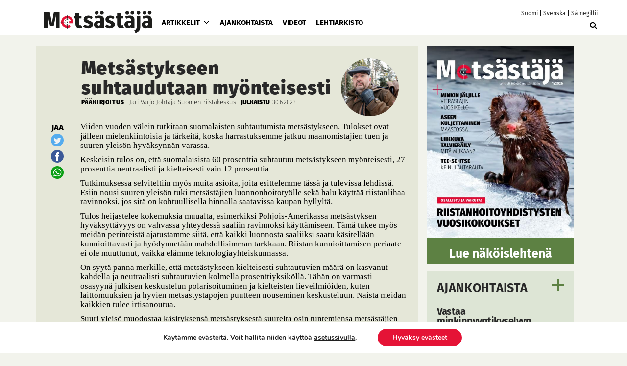

--- FILE ---
content_type: text/css
request_url: https://metsastajalehti.fi/wp-content/themes/pt-metsastajalehti-theme/assets/pace-theme-minimal.css?ver=6.8.3
body_size: -159
content:
/* This is a compiled file, you should be editing the file in the templates directory */
.pace {
  -webkit-pointer-events: none;
  pointer-events: none;

  -webkit-user-select: none;
  -moz-user-select: none;
  user-select: none;
}

.pace-inactive {
  display: none;
}

.pace .pace-progress {
  background: #ffffff;
  position: fixed;
  z-index: 2000;
  top: 0;
  right: 100%;
  width: 100%;
  height: 2px;
}


--- FILE ---
content_type: image/svg+xml
request_url: https://metsastajalehti.fi/wp-content/themes/pt-metsastajalehti-theme/images/metsastaja_logo_web.svg
body_size: 1643
content:
<svg xmlns="http://www.w3.org/2000/svg" xmlns:xlink="http://www.w3.org/1999/xlink" width="255.004" height="52.776" viewBox="0 0 255.004 52.776"><defs><style>.a{clip-path:url(#a);}.b{fill:#1d1d1b;}.c{fill:#e51336;}</style><clipPath id="a"><rect width="255.004" height="52.776"/></clipPath></defs><g transform="translate(-4.04 -4.3)"><g class="a" transform="translate(4.04 4.3)"><path class="b" d="M40.635,6.43H27.057L22.518,31.757,17.578,6.43H4.04V44.694h8.638l.053-15.207c.08-3.057.04-12.683-.12-15.46L18.059,40.3h8.518l5.167-26.275c-.08,1.2-.04,10.921.12,15.3l.053,15.38h8.691V6.43Z" transform="translate(-4.04 -3.586)"/></g><g class="a" transform="translate(4.04 4.3)"><path class="b" d="M102.153,11.536a4.1,4.1,0,0,0,1.255-3.031,3.971,3.971,0,0,0-1.255-3,4.59,4.59,0,0,0-6.222.027A3.971,3.971,0,0,0,94.65,8.506a4.024,4.024,0,0,0,1.282,3.031,4.553,4.553,0,0,0,6.222,0m12.109,0a4.1,4.1,0,0,0,1.255-3.031,3.947,3.947,0,0,0-1.282-3,4.441,4.441,0,0,0-3.151-1.2,4.325,4.325,0,0,0-3.1,1.228,3.971,3.971,0,0,0-1.282,2.977,4.024,4.024,0,0,0,1.282,3.031,4.27,4.27,0,0,0,3.1,1.228,4.381,4.381,0,0,0,3.178-1.228M107.72,37.183A5.056,5.056,0,0,1,106.1,39.2a3.725,3.725,0,0,1-2.19.708,2.651,2.651,0,0,1-2.19-.961,4.455,4.455,0,0,1-.774-2.817,4.109,4.109,0,0,1,1.255-3.311,5.97,5.97,0,0,1,3.925-1.068h1.589v5.434Zm8.585-.921h0V25.221c0-3.418-.935-5.968-2.777-7.65s-4.74-2.51-8.638-2.51a28.456,28.456,0,0,0-5.287.547,26.968,26.968,0,0,0-5.34,1.589L96.252,22.6a22.88,22.88,0,0,1,7.1-1.469,4.571,4.571,0,0,1,3.4,1.015,5.2,5.2,0,0,1,.961,3.578V27.09h-2.39q-6.308,0-9.626,2.51a8.546,8.546,0,0,0-3.324,7.263A9.009,9.009,0,0,0,94.8,43.445a8.641,8.641,0,0,0,6.5,2.483,9.409,9.409,0,0,0,6.422-2.243v2.15h8.571V36.262Z" transform="translate(25.563 -4.3)"/></g><g class="a" transform="translate(4.04 4.3)"><path class="b" d="M73.993,37.368a5.691,5.691,0,0,1-2.3.547c-1.589,0-2.39-1-2.39-3V20.493h5.287V14.645H69.306V8.29l-8.745.08v6.275H56.93v5.848h3.631V35.019A9.963,9.963,0,0,0,62.9,42.068q2.323,2.5,6.929,2.51a14.167,14.167,0,0,0,4.059-.6,12.92,12.92,0,0,0,2.657-1.121c-.721-1.549-2.2-4.673-2.55-5.487" transform="translate(13.683 -2.963)"/></g><g class="a" transform="translate(4.04 4.3)"><path class="b" d="M147.863,37.368a5.691,5.691,0,0,1-2.3.547c-1.589,0-2.39-1-2.39-3V20.493h5.287V14.645h-5.287V8.29l-8.745.08v6.275H130.8v5.848h3.631V35.019a9.963,9.963,0,0,0,2.336,7.049q2.323,2.5,6.929,2.51a14.166,14.166,0,0,0,4.059-.6,12.92,12.92,0,0,0,2.657-1.121c-.708-1.549-2.2-4.673-2.55-5.487" transform="translate(38.437 -2.963)"/></g><g class="a" transform="translate(4.04 4.3)"><path class="b" d="M156.153,11.536a4.1,4.1,0,0,0,1.255-3.031,3.971,3.971,0,0,0-1.255-3,4.59,4.59,0,0,0-6.222.027,3.971,3.971,0,0,0-1.282,2.977,4.024,4.024,0,0,0,1.282,3.031,4.553,4.553,0,0,0,6.222,0m12.109,0a4.1,4.1,0,0,0,1.255-3.031,3.947,3.947,0,0,0-1.282-3,4.441,4.441,0,0,0-3.151-1.2,4.325,4.325,0,0,0-3.1,1.228,3.971,3.971,0,0,0-1.282,2.977,4.024,4.024,0,0,0,1.282,3.031,4.27,4.27,0,0,0,3.1,1.228,4.381,4.381,0,0,0,3.178-1.228M161.72,37.183A5.056,5.056,0,0,1,160.1,39.2a3.725,3.725,0,0,1-2.19.708,2.651,2.651,0,0,1-2.19-.961,4.455,4.455,0,0,1-.774-2.817,4.109,4.109,0,0,1,1.255-3.311,5.97,5.97,0,0,1,3.925-1.068h1.589Zm8.585-.921h0V25.221c0-3.418-.935-5.968-2.777-7.65s-4.74-2.51-8.638-2.51a28.456,28.456,0,0,0-5.287.547,26.969,26.969,0,0,0-5.34,1.589l1.989,5.407a22.88,22.88,0,0,1,7.1-1.469,4.571,4.571,0,0,1,3.4,1.015,5.2,5.2,0,0,1,.961,3.578V27.09h-2.39q-6.308,0-9.626,2.51a8.546,8.546,0,0,0-3.324,7.263,9.009,9.009,0,0,0,2.417,6.582,8.641,8.641,0,0,0,6.5,2.483,9.409,9.409,0,0,0,6.422-2.243v2.15h8.571V36.262Z" transform="translate(43.658 -4.3)"/></g><g class="a" transform="translate(4.04 4.3)"><path class="b" d="M186.906,11.536a4.1,4.1,0,0,0,1.255-3.031,3.971,3.971,0,0,0-1.255-3,4.59,4.59,0,0,0-6.222.027A3.971,3.971,0,0,0,179.4,8.506a4.024,4.024,0,0,0,1.282,3.031,4.27,4.27,0,0,0,3.1,1.228,4.321,4.321,0,0,0,3.124-1.228m12.1,0a4.1,4.1,0,0,0,1.255-3.031,3.947,3.947,0,0,0-1.282-3,4.441,4.441,0,0,0-3.151-1.2,4.325,4.325,0,0,0-3.1,1.228,3.971,3.971,0,0,0-1.282,2.977,4.024,4.024,0,0,0,1.282,3.031,4.27,4.27,0,0,0,3.1,1.228A4.36,4.36,0,0,0,199,11.536m-6.529,25.647a5.056,5.056,0,0,1-1.615,2.016,3.725,3.725,0,0,1-2.19.708,2.651,2.651,0,0,1-2.19-.961,4.455,4.455,0,0,1-.774-2.817,4.109,4.109,0,0,1,1.255-3.311,5.97,5.97,0,0,1,3.925-1.068h1.589Zm8.571-.921h0V25.221c0-3.418-.935-5.968-2.777-7.65s-4.74-2.51-8.638-2.51a28.456,28.456,0,0,0-5.287.547A26.969,26.969,0,0,0,179,17.2l1.989,5.407a22.88,22.88,0,0,1,7.1-1.469,4.571,4.571,0,0,1,3.4,1.015,5.2,5.2,0,0,1,.961,3.578V27.09h-2.39q-6.308,0-9.626,2.51a8.546,8.546,0,0,0-3.324,7.263,9.009,9.009,0,0,0,2.417,6.582,8.641,8.641,0,0,0,6.5,2.483,9.409,9.409,0,0,0,6.422-2.243v2.15h8.571V36.262Z" transform="translate(53.959 -4.3)"/></g><g class="a" transform="translate(4.04 4.3)"><path class="b" d="M85.78,12.36a14.252,14.252,0,0,0-6.021,1.175,9.414,9.414,0,0,0-3.925,3.191,7.935,7.935,0,0,0-1.362,4.539,7.582,7.582,0,0,0,1.909,5.327,13.87,13.87,0,0,0,6.048,3.471,29.838,29.838,0,0,1,3.6,1.415,4.04,4.04,0,0,1,1.589,1.255,3.1,3.1,0,0,1,.427,1.7,2.431,2.431,0,0,1-.988,2.056,4.517,4.517,0,0,1-2.75.734A11.513,11.513,0,0,1,77.262,34.5L73.11,38.982A15.455,15.455,0,0,0,78.2,42.093a17.9,17.9,0,0,0,6.449,1.148,14.506,14.506,0,0,0,8.865-2.563,8.186,8.186,0,0,0,3.471-6.943,7.692,7.692,0,0,0-2.016-5.621,15.015,15.015,0,0,0-6.222-3.445c-1.589-.547-2.777-1.015-3.578-1.389a4.288,4.288,0,0,1-1.615-1.148,2.261,2.261,0,0,1-.427-1.389,2.015,2.015,0,0,1,.854-1.722,4.072,4.072,0,0,1,2.443-.627,12.214,12.214,0,0,1,6.422,2.136l3.178-4.593a14.214,14.214,0,0,0-4.606-2.617,16.014,16.014,0,0,0-5.634-.961" transform="translate(19.105 -1.599)"/></g><g class="a" transform="translate(4.04 4.3)"><path class="b" d="M124.38,12.36a14.252,14.252,0,0,0-6.021,1.175,9.414,9.414,0,0,0-3.925,3.191,7.935,7.935,0,0,0-1.362,4.539,7.582,7.582,0,0,0,1.909,5.327,13.87,13.87,0,0,0,6.048,3.471,29.84,29.84,0,0,1,3.6,1.415,4.039,4.039,0,0,1,1.589,1.255,3.1,3.1,0,0,1,.427,1.7,2.431,2.431,0,0,1-.988,2.056,4.517,4.517,0,0,1-2.75.734,11.513,11.513,0,0,1-7.049-2.724l-4.152,4.486a15.455,15.455,0,0,0,5.087,3.111,17.9,17.9,0,0,0,6.449,1.148,14.506,14.506,0,0,0,8.865-2.563,8.186,8.186,0,0,0,3.471-6.943,7.692,7.692,0,0,0-2.016-5.621,15.015,15.015,0,0,0-6.222-3.445c-1.589-.547-2.777-1.015-3.578-1.389a4.288,4.288,0,0,1-1.615-1.148,2.261,2.261,0,0,1-.427-1.389,2.015,2.015,0,0,1,.854-1.722,4.072,4.072,0,0,1,2.443-.627,12.214,12.214,0,0,1,6.422,2.136l3.178-4.593a14.214,14.214,0,0,0-4.606-2.617,16.014,16.014,0,0,0-5.634-.961" transform="translate(32.04 -1.599)"/></g><g class="a" transform="translate(4.04 4.3)"><path class="b" d="M178.252,13.06h-8.745V39.775a9.649,9.649,0,0,1-.654,3.885,6.42,6.42,0,0,1-1.789,2.4,19.516,19.516,0,0,1-3.124,1.963l2.9,6.115a29.12,29.12,0,0,0,6.1-3.137,12.028,12.028,0,0,0,3.885-4.539,15.518,15.518,0,0,0,1.415-7.023V13.06Z" transform="translate(49.542 -1.365)"/></g><g class="a" transform="translate(4.04 4.3)"><path class="b" d="M175.613,11.536a4.1,4.1,0,0,0,1.255-3.031,3.971,3.971,0,0,0-1.255-3,4.59,4.59,0,0,0-6.222.027,3.971,3.971,0,0,0-1.282,2.977,4.024,4.024,0,0,0,1.282,3.031,4.553,4.553,0,0,0,6.222,0" transform="translate(50.94 -4.3)"/></g><g class="a" transform="translate(4.04 4.3)"><path class="b" d="M45.432,25.633a1.322,1.322,0,1,0-1.322-1.322,1.316,1.316,0,0,0,1.322,1.322" transform="translate(9.387 1.963)"/></g><g class="a" transform="translate(4.04 4.3)"><path class="c" d="M63.4,27.629A14.579,14.579,0,1,0,48.819,42.209a13.5,13.5,0,0,0,7.757-2.243l-2.443-5.1a8.339,8.339,0,0,1-5.327,1.9,9.006,9.006,0,0,1-9-9.132,8.95,8.95,0,0,1,8.865-9.145c4.633-.04,7.6,2.83,8.892,6.756L53.2,25.173V30.34h9.88a12.047,12.047,0,0,0,.32-2.71" transform="translate(6.08 -1.368)"/></g><g class="a" transform="translate(4.04 4.3)"><g transform="translate(38.397 9.773)"><path class="b" d="M49.636,33.729V32.541h-.814v1.188a5.5,5.5,0,0,1-5.207-5.22h1.242v-.828H43.614a5.521,5.521,0,0,1,5.194-5.194v1.121h.828V22.488a5.554,5.554,0,0,1,3.124,1.2c.24,0,.828.013,1.081.013a6.232,6.232,0,0,0-4.206-1.923V11.62h-.828V21.78a6.245,6.245,0,0,0-5.914,5.914H32.8v.828H42.893a6.233,6.233,0,0,0,5.928,5.955V44.544h.814V34.477a6.222,6.222,0,0,0,3.925-1.656l-.294-.721A5.63,5.63,0,0,1,49.636,33.729Z" transform="translate(-32.8 -11.62)"/></g></g></g></svg>

--- FILE ---
content_type: application/javascript
request_url: https://metsastajalehti.fi/wp-content/themes/pt-metsastajalehti-theme/dist/navigation.min.js?ver=1756900974
body_size: 5851
content:
(r=>{var e={};function o(t){var n;return(e[t]||(n=e[t]={i:t,l:!1,exports:{}},r[t].call(n.exports,n,n.exports,o),n.l=!0,n)).exports}o.m=r,o.c=e,o.d=function(t,n,r){o.o(t,n)||Object.defineProperty(t,n,{enumerable:!0,get:r})},o.r=function(t){"undefined"!=typeof Symbol&&Symbol.toStringTag&&Object.defineProperty(t,Symbol.toStringTag,{value:"Module"}),Object.defineProperty(t,"__esModule",{value:!0})},o.t=function(n,t){if(1&t&&(n=o(n)),8&t)return n;if(4&t&&"object"==typeof n&&n&&n.__esModule)return n;var r=Object.create(null);if(o.r(r),Object.defineProperty(r,"default",{enumerable:!0,value:n}),2&t&&"string"!=typeof n)for(var e in n)o.d(r,e,function(t){return n[t]}.bind(null,e));return r},o.n=function(t){var n=t&&t.__esModule?function(){return t.default}:function(){return t};return o.d(n,"a",n),n},o.o=function(t,n){return Object.prototype.hasOwnProperty.call(t,n)},o.p="",o(o.s=101)})([function(t,n,r){var r=r(14),e=Function.prototype,o=e.call,e=r&&e.bind.bind(o,o);t.exports=r?e:function(t){return function(){return o.apply(t,arguments)}}},function(r,t,n){!function(t){function n(t){return t&&t.Math===Math&&t}r.exports=n("object"==typeof globalThis&&globalThis)||n("object"==typeof window&&window)||n("object"==typeof self&&self)||n("object"==typeof t&&t)||n("object"==typeof this&&this)||function(){return this}()||Function("return this")()}.call(this,n(51))},function(t,n,r){var e="object"==typeof document&&document.all;t.exports=void 0===e&&void 0!==e?function(t){return"function"==typeof t||t===e}:function(t){return"function"==typeof t}},function(t,n,r){t.exports=function(t){try{return!!t()}catch(t){return!0}}},function(t,n,r){r=r(3);t.exports=!r(function(){return 7!==Object.defineProperty({},1,{get:function(){return 7}})[1]})},function(t,n,r){var e=r(0),o=r(23),i=e({}.hasOwnProperty);t.exports=Object.hasOwn||function(t,n){return i(o(t),n)}},function(t,n,r){var e=r(2);t.exports=function(t){return"object"==typeof t?null!==t:e(t)}},function(t,n,r){var e=r(1),o=r(22),i=r(5),u=r(36),c=r(34),r=r(33),f=e.Symbol,a=o("wks"),s=r?f.for||f:f&&f.withoutSetter||u;t.exports=function(t){return i(a,t)||(a[t]=c&&i(f,t)?f[t]:s("Symbol."+t)),a[t]}},function(t,n,r){var r=r(14),e=Function.prototype.call;t.exports=r?e.bind(e):function(){return e.apply(e,arguments)}},function(t,n,r){var e=r(6),o=String,i=TypeError;t.exports=function(t){if(e(t))return t;throw new i(o(t)+" is not an object")}},function(t,n,r){var e=r(4),o=r(37),i=r(39),u=r(9),c=r(31),f=TypeError,a=Object.defineProperty,s=Object.getOwnPropertyDescriptor,p="enumerable",l="configurable",v="writable";n.f=e?i?function(t,n,r){var e;return u(t),n=c(n),u(r),"function"==typeof t&&"prototype"===n&&"value"in r&&v in r&&!r[v]&&(e=s(t,n))&&e[v]&&(t[n]=r.value,r={configurable:(l in r?r:e)[l],enumerable:(p in r?r:e)[p],writable:!1}),a(t,n,r)}:a:function(t,n,r){if(u(t),n=c(n),u(r),o)try{return a(t,n,r)}catch(t){}if("get"in r||"set"in r)throw new f("Accessors not supported");return"value"in r&&(t[n]=r.value),t}},function(t,n,r){var r=r(0),e=r({}.toString),o=r("".slice);t.exports=function(t){return o(e(t),8,-1)}},function(t,n,r){var e=r(29),o=r(15);t.exports=function(t){return e(o(t))}},function(t,n,r){var e=r(1),o=r(2);t.exports=function(t,n){return arguments.length<2?(r=e[t],o(r)?r:void 0):e[t]&&e[t][n];var r}},function(t,n,r){r=r(3);t.exports=!r(function(){var t=function(){}.bind();return"function"!=typeof t||t.hasOwnProperty("prototype")})},function(t,n,r){var e=r(30),o=TypeError;t.exports=function(t){if(e(t))throw new o("Can't call method on "+t);return t}},function(t,n,r){var e=r(58),o=r(1),r=r(17),i="__core-js_shared__",t=t.exports=o[i]||r(i,{});(t.versions||(t.versions=[])).push({version:"3.45.1",mode:e?"pure":"global",copyright:"© 2014-2025 Denis Pushkarev (zloirock.ru)",license:"https://github.com/zloirock/core-js/blob/v3.45.1/LICENSE",source:"https://github.com/zloirock/core-js"})},function(t,n,r){var e=r(1),o=Object.defineProperty;t.exports=function(n,r){try{o(e,n,{value:r,configurable:!0,writable:!0})}catch(t){e[n]=r}return r}},function(t,n,r){t.exports={}},function(t,n,r){var e=r(67);t.exports=function(t){t=+t;return t!=t||0==t?0:e(t)}},function(t,n,r){t.exports=["constructor","hasOwnProperty","isPrototypeOf","propertyIsEnumerable","toLocaleString","toString","valueOf"]},function(t,n,r){var e={};e[r(7)("toStringTag")]="z",t.exports="[object z]"===String(e)},function(t,n,r){var e=r(16);t.exports=function(t,n){return e[t]||(e[t]=n||{})}},function(t,n,r){var e=r(15),o=Object;t.exports=function(t){return o(e(t))}},function(t,n,r){var e=r(4),o=r(10),i=r(28);t.exports=e?function(t,n,r){return o.f(t,n,i(1,r))}:function(t,n,r){return t[n]=r,t}},function(t,n,r){var u=r(2),c=r(10),f=r(59),a=r(17);t.exports=function(t,n,r,e){var o=(e=e||{}).enumerable,i=void 0!==e.name?e.name:n;if(u(r)&&f(r,i,e),e.global)o?t[n]=r:a(n,r);else{try{e.unsafe?t[n]&&(o=!0):delete t[n]}catch(t){}o?t[n]=r:c.f(t,n,{value:r,enumerable:!1,configurable:!e.nonConfigurable,writable:!e.nonWritable})}return t}},function(t,n,r){var e=r(21),o=r(2),i=r(11),u=r(7)("toStringTag"),c=Object,f="Arguments"===i(function(){return arguments}());t.exports=e?i:function(t){var n;return void 0===t?"Undefined":null===t?"Null":"string"==typeof(n=((t,n)=>{try{return t[n]}catch(t){}})(t=c(t),u))?n:f?i(t):"Object"===(n=i(t))&&o(t.callee)?"Arguments":n}},function(t,n,r){var e=r(4),o=r(8),i=r(52),u=r(28),c=r(12),f=r(31),a=r(5),s=r(37),p=Object.getOwnPropertyDescriptor;n.f=e?p:function(t,n){if(t=c(t),n=f(n),s)try{return p(t,n)}catch(t){}if(a(t,n))return u(!o(i.f,t,n),t[n])}},function(t,n,r){t.exports=function(t,n){return{enumerable:!(1&t),configurable:!(2&t),writable:!(4&t),value:n}}},function(t,n,r){var e=r(0),o=r(3),i=r(11),u=Object,c=e("".split);t.exports=o(function(){return!u("z").propertyIsEnumerable(0)})?function(t){return"String"===i(t)?c(t,""):u(t)}:u},function(t,n,r){t.exports=function(t){return null==t}},function(t,n,r){var e=r(53),o=r(32);t.exports=function(t){t=e(t,"string");return o(t)?t:t+""}},function(t,n,r){var e=r(13),o=r(2),i=r(45),r=r(33),u=Object;t.exports=r?function(t){return"symbol"==typeof t}:function(t){var n=e("Symbol");return o(n)&&i(n.prototype,u(t))}},function(t,n,r){r=r(34);t.exports=r&&!Symbol.sham&&"symbol"==typeof Symbol.iterator},function(t,n,r){var e=r(54),o=r(3),i=r(1).String;t.exports=!!Object.getOwnPropertySymbols&&!o(function(){var t=Symbol("symbol detection");return!i(t)||!(Object(t)instanceof Symbol)||!Symbol.sham&&e&&e<41})},function(t,n,r){var e=r(2),o=r(56),i=TypeError;t.exports=function(t){if(e(t))return t;throw new i(o(t)+" is not a function")}},function(t,n,r){var r=r(0),e=0,o=Math.random(),i=r(1.1.toString);t.exports=function(t){return"Symbol("+(void 0===t?"":t)+")_"+i(++e+o,36)}},function(t,n,r){var e=r(4),o=r(3),i=r(38);t.exports=!e&&!o(function(){return 7!==Object.defineProperty(i("div"),"a",{get:function(){return 7}}).a})},function(t,n,r){var e=r(1),r=r(6),o=e.document,i=r(o)&&r(o.createElement);t.exports=function(t){return i?o.createElement(t):{}}},function(t,n,r){var e=r(4),r=r(3);t.exports=e&&r(function(){return 42!==Object.defineProperty(function(){},"prototype",{value:42,writable:!1}).prototype})},function(t,n,r){var e=r(0),o=r(2),r=r(16),i=e(Function.toString);o(r.inspectSource)||(r.inspectSource=function(t){return i(t)}),t.exports=r.inspectSource},function(t,n,r){var e=r(22),o=r(36),i=e("keys");t.exports=function(t){return i[t]||(i[t]=o(t))}},function(t,n,r){var e=r(0),u=r(5),c=r(12),f=r(65).indexOf,a=r(18),s=e([].push);t.exports=function(t,n){var r,e=c(t),o=0,i=[];for(r in e)!u(a,r)&&u(e,r)&&s(i,r);for(;n.length>o;)!u(e,r=n[o++])||~f(i,r)||s(i,r);return i}},function(t,n,r){var e=r(48);t.exports=function(t){return e(t.length)}},function(t,n,r){var a=r(1),s=r(27).f,p=r(24),l=r(25),v=r(17),y=r(62),h=r(69);t.exports=function(t,n){var r,e,o,i=t.target,u=t.global,c=t.stat,f=u?a:c?a[i]||v(i,{}):a[i]&&a[i].prototype;if(f)for(r in n){if(e=n[r],o=t.dontCallGetSet?(o=s(f,r))&&o.value:f[r],!h(u?r:i+(c?".":"#")+r,t.forced)&&void 0!==o){if(typeof e==typeof o)continue;y(e,o)}(t.sham||o&&o.sham)&&p(e,"sham",!0),l(f,r,e,t)}}},function(t,n,r){r=r(0);t.exports=r({}.isPrototypeOf)},function(t,n,r){var e=r(35),o=r(30);t.exports=function(t,n){t=t[n];return o(t)?void 0:e(t)}},function(t,n,r){var e,o,i,u,c=r(61),f=r(1),a=r(6),s=r(24),p=r(5),l=r(16),v=r(41),r=r(18),y="Object already initialized",h=f.TypeError,f=f.WeakMap,b=c||l.state?((i=l.state||(l.state=new f)).get=i.get,i.has=i.has,i.set=i.set,e=function(t,n){if(i.has(t))throw new h(y);return n.facade=t,i.set(t,n),n},o=function(t){return i.get(t)||{}},function(t){return i.has(t)}):(r[u=v("state")]=!0,e=function(t,n){if(p(t,u))throw new h(y);return n.facade=t,s(t,u,n),n},o=function(t){return p(t,u)?t[u]:{}},function(t){return p(t,u)});t.exports={set:e,get:o,has:b,enforce:function(t){return b(t)?o(t):e(t,{})},getterFor:function(n){return function(t){if(a(t)&&(t=o(t)).type===n)return t;throw new h("Incompatible receiver, "+n+" required")}}}},function(t,n,r){var e=r(19),o=Math.min;t.exports=function(t){t=e(t);return 0<t?o(t,9007199254740991):0}},function(t,n,r){function e(){}function o(t){t.write(d("")),t.close();var n=t.parentWindow.Object;return t=null,n}var i,u=r(9),c=r(78),f=r(20),a=r(18),s=r(80),p=r(38),r=r(41),l=">",v="<",y="prototype",h="script",b=r("IE_PROTO"),d=function(t){return v+h+l+t+v+"/"+h+l},g=function(){try{i=new ActiveXObject("htmlfile")}catch(t){}g="undefined"==typeof document||document.domain&&i?o(i):(t=p("iframe"),n="java"+h+":",t.style.display="none",s.appendChild(t),t.src=String(n),(n=t.contentWindow.document).open(),n.write(d("document.F=Object")),n.close(),n.F);for(var t,n,r=f.length;r--;)delete g[y][f[r]];return g()};a[b]=!0,t.exports=Object.create||function(t,n){var r;return null!==t?(e[y]=u(t),r=new e,e[y]=null,r[b]=t):r=g(),void 0===n?r:c.f(r,n)}},function(t,n,r){var e=r(44),o=r(70).find,r=r(77),i="find",u=!0;i in[]&&Array(1)[i](function(){u=!1}),e({target:"Array",proto:!0,forced:u},{find:function(t){return o(this,t,1<arguments.length?arguments[1]:void 0)}}),r(i)},function(t,n){var r=function(){return this}();try{r=r||new Function("return this")()}catch(t){"object"==typeof window&&(r=window)}t.exports=r},function(t,n,r){var e={}.propertyIsEnumerable,o=Object.getOwnPropertyDescriptor,i=o&&!e.call({1:2},1);n.f=i?function(t){t=o(this,t);return!!t&&t.enumerable}:e},function(t,n,r){var e=r(8),o=r(6),i=r(32),u=r(46),c=r(57),r=r(7),f=TypeError,a=r("toPrimitive");t.exports=function(t,n){if(!o(t)||i(t))return t;var r=u(t,a);if(r){if(r=e(r,t,n=void 0===n?"default":n),!o(r)||i(r))return r;throw new f("Can't convert object to primitive value")}return c(t,n=void 0===n?"number":n)}},function(t,n,r){var e,o,i=r(1),r=r(55),u=i.process,i=i.Deno,u=u&&u.versions||i&&i.version,i=u&&u.v8;!(o=i?0<(e=i.split("."))[0]&&e[0]<4?1:+(e[0]+e[1]):o)&&r&&(!(e=r.match(/Edge\/(\d+)/))||74<=e[1])&&(e=r.match(/Chrome\/(\d+)/))&&(o=+e[1]),t.exports=o},function(t,n,r){r=r(1).navigator,r=r&&r.userAgent;t.exports=r?String(r):""},function(t,n,r){var e=String;t.exports=function(t){try{return e(t)}catch(t){return"Object"}}},function(t,n,r){var o=r(8),i=r(2),u=r(6),c=TypeError;t.exports=function(t,n){var r,e;if("string"===n&&i(r=t.toString)&&!u(e=o(r,t)))return e;if(i(r=t.valueOf)&&!u(e=o(r,t)))return e;if("string"!==n&&i(r=t.toString)&&!u(e=o(r,t)))return e;throw new c("Can't convert object to primitive value")}},function(t,n,r){t.exports=!1},function(t,n,r){var e=r(0),o=r(3),i=r(2),u=r(5),c=r(4),f=r(60).CONFIGURABLE,a=r(40),r=r(47),s=r.enforce,p=r.get,l=String,v=Object.defineProperty,y=e("".slice),h=e("".replace),b=e([].join),d=c&&!o(function(){return 8!==v(function(){},"length",{value:8}).length}),g=String(String).split("String"),r=t.exports=function(t,n,r){"Symbol("===y(l(n),0,7)&&(n="["+h(l(n),/^Symbol\(([^)]*)\).*$/,"$1")+"]"),r&&r.getter&&(n="get "+n),r&&r.setter&&(n="set "+n),(!u(t,"name")||f&&t.name!==n)&&(c?v(t,"name",{value:n,configurable:!0}):t.name=n),d&&r&&u(r,"arity")&&t.length!==r.arity&&v(t,"length",{value:r.arity});try{r&&u(r,"constructor")&&r.constructor?c&&v(t,"prototype",{writable:!1}):t.prototype&&(t.prototype=void 0)}catch(t){}r=s(t);return u(r,"source")||(r.source=b(g,"string"==typeof n?n:"")),t};Function.prototype.toString=r(function(){return i(this)&&p(this).source||a(this)},"toString")},function(t,n,r){var e=r(4),r=r(5),o=Function.prototype,i=e&&Object.getOwnPropertyDescriptor,r=r(o,"name"),u=r&&"something"===function(){}.name,e=r&&(!e||i(o,"name").configurable);t.exports={EXISTS:r,PROPER:u,CONFIGURABLE:e}},function(t,n,r){var e=r(1),r=r(2),e=e.WeakMap;t.exports=r(e)&&/native code/.test(String(e))},function(t,n,r){var f=r(5),a=r(63),s=r(27),p=r(10);t.exports=function(t,n,r){for(var e=a(n),o=p.f,i=s.f,u=0;u<e.length;u++){var c=e[u];f(t,c)||r&&f(r,c)||o(t,c,i(n,c))}}},function(t,n,r){var e=r(13),o=r(0),i=r(64),u=r(68),c=r(9),f=o([].concat);t.exports=e("Reflect","ownKeys")||function(t){var n=i.f(c(t)),r=u.f;return r?f(n,r(t)):n}},function(t,n,r){var e=r(42),o=r(20).concat("length","prototype");n.f=Object.getOwnPropertyNames||function(t){return e(t,o)}},function(t,n,r){function e(c){return function(t,n,r){var e=f(t),o=s(e);if(0!==o){var i,u=a(r,o);if(c&&n!=n){for(;u<o;)if((i=e[u++])!=i)return!0}else for(;u<o;u++)if((c||u in e)&&e[u]===n)return c||u||0}return!c&&-1}}var f=r(12),a=r(66),s=r(43);t.exports={includes:e(!0),indexOf:e(!1)}},function(t,n,r){var e=r(19),o=Math.max,i=Math.min;t.exports=function(t,n){t=e(t);return t<0?o(t+n,0):i(t,n)}},function(t,n,r){var e=Math.ceil,o=Math.floor;t.exports=Math.trunc||function(t){t=+t;return(0<t?o:e)(t)}},function(t,n,r){n.f=Object.getOwnPropertySymbols},function(t,n,r){function e(t,n){return(t=f[c(t)])===s||t!==a&&(i(n)?o(n):!!n)}var o=r(3),i=r(2),u=/#|\.prototype\./,c=e.normalize=function(t){return String(t).replace(u,".").toLowerCase()},f=e.data={},a=e.NATIVE="N",s=e.POLYFILL="P";t.exports=e},function(t,n,r){function e(l){var v=1===l,y=2===l,h=3===l,b=4===l,d=6===l,g=7===l,m=5===l||d;return function(t,n,r,e){for(var o,i,u=O(t),c=w(u),f=j(c),a=x(n,r),s=0,n=e||S,p=v?n(t,f):y||g?n(t,0):void 0;s<f;s++)if((m||s in c)&&(i=a(o=c[s],s,u),l))if(v)p[s]=i;else if(i)switch(l){case 3:return!0;case 5:return o;case 6:return s;case 2:P(p,o)}else switch(l){case 4:return!1;case 7:P(p,o)}return d?-1:h||b?b:p}}var x=r(71),o=r(0),w=r(29),O=r(23),j=r(43),S=r(73),P=o([].push);t.exports={forEach:e(0),map:e(1),filter:e(2),some:e(3),every:e(4),find:e(5),findIndex:e(6),filterReject:e(7)}},function(t,n,r){var e=r(72),o=r(35),i=r(14),u=e(e.bind);t.exports=function(t,n){return o(t),void 0===n?t:i?u(t,n):function(){return t.apply(n,arguments)}}},function(t,n,r){var e=r(11),o=r(0);t.exports=function(t){if("Function"===e(t))return o(t)}},function(t,n,r){var e=r(74);t.exports=function(t,n){return new(e(t))(0===n?0:n)}},function(t,n,r){var e=r(75),o=r(76),i=r(6),u=r(7)("species"),c=Array;t.exports=function(t){var n;return void 0===(n=e(t)&&(n=t.constructor,o(n)&&(n===c||e(n.prototype))||i(n)&&null===(n=n[u]))?void 0:n)?c:n}},function(t,n,r){var e=r(11);t.exports=Array.isArray||function(t){return"Array"===e(t)}},function(t,n,r){function e(){}function o(t){if(!f(t))return!1;try{return l(e,[],t),!0}catch(t){return!1}}function i(t){if(!f(t))return!1;switch(a(t)){case"AsyncFunction":case"GeneratorFunction":case"AsyncGeneratorFunction":return!1}try{return h||!!y(v,p(t))}catch(t){return!0}}var u=r(0),c=r(3),f=r(2),a=r(26),s=r(13),p=r(40),l=s("Reflect","construct"),v=/^\s*(?:class|function)\b/,y=u(v.exec),h=!v.test(e);i.sham=!0,t.exports=!l||c(function(){var t;return o(o.call)||!o(Object)||!o(function(){t=!0})||t})?i:o},function(t,n,r){var e=r(7),o=r(49),r=r(10).f,i=e("unscopables"),u=Array.prototype;void 0===u[i]&&r(u,i,{configurable:!0,value:o(null)}),t.exports=function(t){u[i][t]=!0}},function(t,n,r){var e=r(4),o=r(39),c=r(10),f=r(9),a=r(12),s=r(79);n.f=e&&!o?Object.defineProperties:function(t,n){f(t);for(var r,e=a(n),o=s(n),i=o.length,u=0;u<i;)c.f(t,r=o[u++],e[r]);return t}},function(t,n,r){var e=r(42),o=r(20);t.exports=Object.keys||function(t){return e(t,o)}},function(t,n,r){r=r(13);t.exports=r("document","documentElement")},function(t,n,r){var e=r(21),o=r(25),r=r(82);e||o(Object.prototype,"toString",r,{unsafe:!0})},function(t,n,r){var e=r(21),o=r(26);t.exports=e?{}.toString:function(){return"[object "+o(this)+"]"}},,,,,,,,,,,,,,,,,,,function(t,n,r){r.r(n);var i;r(50),r(81);(i=jQuery)(document).ready(function(){i("button.menu-toggle").click(function(){var t=i("#primary-menu"),n=i(".navigation-container");(t.hasClass("open")?o:e)(t),n.toggleClass("open"),t.toggleClass("open")});var n="",r=(i("#primary-menu .menu-item-has-children").hover(function(){window.matchMedia("(min-width: 62em)").matches&&(e(n=i(this).find(".sub-menu")),i(this).addClass("open"),n.addClass("open"))},function(){window.matchMedia("(min-width: 62em)").matches&&(o(n=i(this).find(".sub-menu")),i(this).removeClass("open"),n.removeClass("open"))}),i("#primary-menu .menu-item-has-children").click(function(t){"A"!==t.target.tagName&&(t=i(this),((n=i(this).find(".sub-menu")).hasClass("open")?o:e)(n),t.toggleClass("open"),n.toggleClass("open"))}),"");function e(t){r=t.height();var n=t.css("height","auto").height();t.css("height","0"),setTimeout(function(){t.css("height",n)},10),setTimeout(function(){t.css("height","auto")},300)}function o(n){r=n.height(),n.css("height",r),setTimeout(function(){n.css("height","0")},10),setTimeout(function(){var t;t="height",n.css(t,"")},300)}})}]);

--- FILE ---
content_type: image/svg+xml
request_url: https://metsastajalehti.fi/wp-content/themes/pt-metsastajalehti-theme/images/riistainfo.fi-logo.svg
body_size: 1766
content:
<svg xmlns="http://www.w3.org/2000/svg" width="133.473" height="33.789" viewBox="0 0 133.473 33.789"><defs><style>.a{fill:#fff;}</style></defs><g transform="translate(0.003 -0.008)"><path class="a" d="M.031,63.826a8.927,8.927,0,0,0,3.226,6.161S2.1,66.671,5.117,65.921a4.2,4.2,0,0,1,2.77.262c2.353,1.092,9.286,3.61,13.392,2.436,0,0,6.876-1.523,5.363-9.95,0,0-2.091,6.944-14.261-.546,0,0-6.074-3.678-10.209,0A6.741,6.741,0,0,0,.031,63.826m2.586-5.212a5.891,5.891,0,0,1,2.691-1.333,8.047,8.047,0,0,1,3.143.022,6.79,6.79,0,0,1,2.418.8A6.045,6.045,0,0,1,7.4,59.368,10.566,10.566,0,0,1,9.421,60.6,5.213,5.213,0,0,1,10.7,62.361a6.457,6.457,0,0,1-2.3.607,6.918,6.918,0,0,1-2.03-.108s2.184,1.5,1.94,2.791a7.075,7.075,0,0,0-.938-.345A5.1,5.1,0,0,0,5.9,65.141a4.61,4.61,0,0,0-.948.137,3.24,3.24,0,0,0-2.184,1.581,3.438,3.438,0,0,0-.381,1.293,8.449,8.449,0,0,1-1.7-4.382,6.127,6.127,0,0,1,1.929-5.155" transform="translate(0 -36.19)"/><path class="a" d="M31.63,12.161l.453.011c3.765-.05,5.176-1.828,5.64-3.247a.316.316,0,0,0-.237-.41,8.364,8.364,0,0,1-3.743-1.857c.356-.453.571-.661-.111-.956a12.612,12.612,0,0,1-3.014-2.2c.108-1.606,1-2.992.273-3.481-.453-.305-6.136,4.124-6.136,4.124a8.362,8.362,0,0,0-3.395,6.132s.8-.09.887.471c.305,1.652,1.523,7.465,2.924,9.272a10.024,10.024,0,0,1,.137-7.914c.661-1.142-1.189-.388-1.1-.582.345-.736,1.638-.629,1.638-.629s-.481-.639-.305-.8c1.505-1.383,10.816-.043,10.816-.043-.79.938-2.184,1.778-5.956,1.616-4.49-.194-2.859,8.693-2.788,10.119,2.669,1.53,10.626,5.532,12.343-.984a29.7,29.7,0,0,0-8.33-8.639m1.516-5.64a1.724,1.724,0,0,1-1.462.334.765.765,0,0,1-.352-.787c.068-.377.657-.309,1.049-.165.471.176.9.417.765.618m25.368,9.444c0,2.809-.744,3.926-2.845,4.332l3.161,5.022c.147.2.054.374-.223.374H56.262a.73.73,0,0,1-.744-.41l-3.05-4.8h-1.71v4.911c0,.241-.057.3-.28.3H48.115c-.223,0-.28-.057-.28-.3V11.651c0-.2.054-.241.28-.259,1.638-.151,3.423-.2,4.946-.2,4.074,0,5.453,1.06,5.453,4.778m-7.759-2.231v4.5h2.008c2.213,0,2.791-.3,2.791-2.195,0-1.861-.575-2.306-2.791-2.306ZM63.5,12.377a1.416,1.416,0,0,1-1.6,1.505,1.437,1.437,0,0,1-1.638-1.505c0-.948.6-1.487,1.638-1.487a1.4,1.4,0,0,1,1.6,1.487m-.521,2.9a.248.248,0,0,1,.28.28V25.4c0,.2-.093.3-.28.3H60.781c-.187,0-.28-.093-.28-.3V15.556a.248.248,0,0,1,.28-.28h2.195Zm5.507-2.9a1.416,1.416,0,0,1-1.6,1.505,1.437,1.437,0,0,1-1.638-1.505c0-.948.6-1.487,1.638-1.487a1.4,1.4,0,0,1,1.6,1.487m-.521,2.9a.248.248,0,0,1,.28.28V25.4c0,.2-.093.3-.28.3H65.767c-.187,0-.28-.093-.28-.3V15.556a.248.248,0,0,1,.28-.28h2.195Zm9.43.147c.223.054.3.129.3.3V17.14c0,.2-.075.3-.316.3H74.026c-.726,0-1.1.2-1.1.668v.187c0,.352.223.614.894.855l2.382.837a2.585,2.585,0,0,1,1.954,2.791v.3c0,2.159-1.6,2.716-3.962,2.716a37.9,37.9,0,0,1-3.851-.187c-.241,0-.316-.075-.316-.28V23.818c0-.2.093-.28.316-.28h3.815c.984,0,1.282-.129,1.282-.632V22.74c0-.356-.2-.6-1.024-.877l-2.288-.819a2.706,2.706,0,0,1-1.9-2.827v-.352c0-1.99,1.545-2.68,4.221-2.68a17.675,17.675,0,0,1,2.938.241m5.6-3.032c.187-.057.3.075.3.28v2.662H85c.2,0,.316.093.316.28V17.1c0,.187-.111.28-.316.28h-1.71v5.079c0,.8.28.948,1.1.948h.762c.223,0,.316.075.316.28v1.581a.308.308,0,0,1-.3.352,8.078,8.078,0,0,1-1.581.169c-1.6,0-3.05-.057-3.05-2.4V17.381h-1.1c-.2,0-.3-.093-.3-.28V15.613c0-.187.093-.28.3-.28h1.1V13.268c0-.187.075-.262.262-.3l2.195-.575ZM95.3,18.383V24.82a.511.511,0,0,1-.41.578,20.343,20.343,0,0,1-4.221.392c-2.791,0-4.26-.3-4.3-3.219.036-2.511,1.34-3.05,3.815-3.05h2.364V18.85c0-.894-.56-1.282-1.749-1.282H87.439c-.2,0-.262-.054-.262-.28V15.761c0-.223.075-.259.262-.3a17.063,17.063,0,0,1,3.366-.28c3.678,0,4.5,1.193,4.5,3.2M90.41,21.3c-.966,0-1.3.316-1.3,1.117,0,.894.41,1.135,1.581,1.135a8.705,8.705,0,0,0,1.861-.187V21.3H90.41Zm10.044-8.927a1.416,1.416,0,0,1-1.6,1.505,1.437,1.437,0,0,1-1.638-1.505c0-.948.6-1.487,1.638-1.487a1.4,1.4,0,0,1,1.6,1.487m-.521,2.9a.248.248,0,0,1,.28.28V25.4c0,.2-.093.3-.28.3H97.738c-.187,0-.28-.093-.28-.3V15.556a.248.248,0,0,1,.28-.28h2.195Zm11.718,4.372V25.4a.266.266,0,0,1-.3.3h-2.195c-.187,0-.28-.093-.28-.3V20.355c0-2.658-.28-2.791-1.99-2.791H105.2v7.831c0,.2-.093.3-.28.3H102.7c-.187,0-.28-.093-.28-.3V15.782c0-.223.093-.241.28-.28a22.876,22.876,0,0,1,4.447-.316c3.574,0,4.5.668,4.5,4.465m8.129-8.262a.308.308,0,0,1,.3.352v1.545c0,.2-.111.3-.316.3h-1.469c-.726,0-1.042.093-1.042.726v.984h2.27c.2,0,.262.093.223.316l-.28,1.563a.286.286,0,0,1-.316.259h-1.9v7.96c0,.2-.093.3-.28.3h-2.195c-.187,0-.28-.093-.28-.3V17.435h-1.211c-.2,0-.316-.093-.316-.28V15.574c0-.187.111-.28.316-.28H114.5V13.824c0-2.342,1.6-2.622,3.273-2.622a11.774,11.774,0,0,1,2.012.187m10.231,9.1c0,4.242-.873,5.3-4.742,5.3-3.851,0-4.745-1.06-4.745-5.3,0-4.26.894-5.3,4.745-5.3,3.869,0,4.742,1.042,4.742,5.3m-6.714,0c0,2.342.28,2.92,1.972,2.92,1.71,0,1.99-.578,1.99-2.92s-.28-2.92-1.99-2.92-1.972.575-1.972,2.92m11.456,3.793a1.623,1.623,0,0,1-3.237,0c0-.948.575-1.487,1.617-1.487a1.417,1.417,0,0,1,1.62,1.487m7.461-12.889a.308.308,0,0,1,.3.352v1.545a.259.259,0,0,1-.3.3h-1.078c-.726,0-1.042.093-1.042.726V15.3h6.527a.261.261,0,0,1,.28.3v9.8c0,.2-.093.3-.28.3h-2.195c-.187,0-.28-.093-.28-.3V17.435H140.09v7.96c0,.2-.093.3-.28.3h-2.191c-.187,0-.28-.093-.28-.3v-7.96h-1.211c-.2,0-.316-.093-.316-.28V15.574c0-.187.111-.28.316-.28h1.211V13.824c0-2.342,1.6-2.622,3.273-2.622a9.081,9.081,0,0,1,1.6.19m4.946.984a1.634,1.634,0,0,1-3.258,0c0-.948.6-1.487,1.638-1.487a1.417,1.417,0,0,1,1.62,1.487" transform="translate(-13.689 0)"/></g></svg>

--- FILE ---
content_type: image/svg+xml
request_url: https://metsastajalehti.fi/wp-content/themes/pt-metsastajalehti-theme/images/suomen-riistakeskus_logo_nelivari.svg
body_size: 10133
content:
<svg xmlns="http://www.w3.org/2000/svg" xmlns:xlink="http://www.w3.org/1999/xlink" width="213.723" height="40.671" viewBox="0 0 213.723 40.671"><defs><style>.a,.c{fill:#fff;}.b{clip-path:url(#a);}.c{fill-rule:evenodd;}</style><clipPath id="a"><rect width="47.498" height="40.671"/></clipPath></defs><g transform="translate(-21.35 -67.32)"><g transform="translate(72.382 69.831)"><g transform="translate(0.002 9.559)"><path class="a" d="M433.136,140.279a5.021,5.021,0,0,0,1.17,3.4c1.4,1.574,3.98,1.83,5.575,1.83,3.851,0,6.788-1.531,6.788-4.957,0-3.255-2.425-3.894-4.467-4.427l-2.872-.744c-.618-.171-1.553-.447-1.553-1.574,0-.915.787-1.617,2.021-1.617a1.855,1.855,0,0,1,2.021,2.128h4.32c-.021-1.638-.276-4.893-6.277-4.893-4.6,0-6.469,2.32-6.469,4.809,0,3.212,2.744,3.937,3.809,4.213l3.766.979c1.022.276,1.319.766,1.319,1.488,0,1.745-1.914,1.745-2.277,1.745-2.532,0-2.575-1.766-2.6-2.382h-4.277Zm-16.661-10.468-.021,8.746c0,2.511.021,7.021,7.277,7.021,1.935,0,4.681-.361,6.172-2.192.958-1.127,1.191-2.979,1.191-4.681v-8.894h-4.149v8.98c0,1.531-.361,3.723-3.064,3.723a3.08,3.08,0,0,1-2.617-1.255,4.191,4.191,0,0,1-.49-2.318v-9.129Zm-16.043,15.363h4.32V137l5.107,8.171h5.278l-5.725-8.6,5.3-6.766h-5.043l-4.914,6.745v-6.745h-4.32v15.363Zm-15.66-4.895a5.022,5.022,0,0,0,1.17,3.4c1.4,1.574,3.98,1.83,5.575,1.83,3.851,0,6.788-1.531,6.788-4.957,0-3.255-2.425-3.894-4.467-4.427l-2.872-.744c-.618-.171-1.553-.447-1.553-1.574,0-.915.787-1.617,2.021-1.617a1.855,1.855,0,0,1,2.021,2.128h4.32c-.021-1.638-.276-4.893-6.277-4.893-4.6,0-6.469,2.32-6.469,4.809,0,3.212,2.744,3.937,3.809,4.213l3.766.979c1.022.276,1.319.766,1.319,1.488,0,1.745-1.914,1.745-2.277,1.745-2.532,0-2.575-1.766-2.6-2.382h-4.277v0Zm-13.192,4.895h11.7v-2.979h-7.489v-3.276h6.894v-2.936h-6.894v-3.191h7.32v-2.936H371.579Zm-15.979,0h4.32V137l5.107,8.171H370.3l-5.725-8.6,5.3-6.766h-5.043l-4.914,6.745v-6.745H355.6v15.363Zm-12.448-5.915,2.128-6.448h.064l1.978,6.448Zm-6.3,5.915h4.256l1.043-3.086h6.15l1.065,3.086h4.809l-6.069-15.363h-5.192Zm-6.6,0h4.3v-12.32h4.788v-3.043H325.576v3.043h4.681Zm-18.511-4.895a5.022,5.022,0,0,0,1.17,3.4c1.4,1.574,3.98,1.83,5.575,1.83,3.851,0,6.788-1.531,6.788-4.957,0-3.255-2.425-3.894-4.467-4.427l-2.872-.744c-.618-.171-1.553-.447-1.553-1.574,0-.915.787-1.617,2.021-1.617a1.855,1.855,0,0,1,2.021,2.128h4.32c-.021-1.638-.276-4.893-6.277-4.893-4.6,0-6.469,2.32-6.469,4.809,0,3.212,2.744,3.937,3.809,4.213l3.766.979c1.022.276,1.319.766,1.319,1.488,0,1.745-1.916,1.745-2.277,1.745-2.532,0-2.575-1.766-2.6-2.382h-4.277v0Zm-6.277,4.895h4.384V129.811H305.47Zm-6.659,0h4.384V129.811H298.81ZM288.255,132.64h1.6c1.234,0,2.893,0,2.893,1.893a1.763,1.763,0,0,1-1.127,1.745,5.849,5.849,0,0,1-1.766.128h-1.6V132.64Zm-4.275,12.534h4.277v-6h1.788c1.914,0,1.978.68,2.171,2.532a24.268,24.268,0,0,0,.511,3.469h4.617a24.531,24.531,0,0,1-.723-3.787c-.34-2.361-.511-3.68-3.49-3.766v-.085a5.658,5.658,0,0,0,2.34-.787,2.961,2.961,0,0,0,1.4-2.851,3.93,3.93,0,0,0-1.065-2.979c-.915-.937-1.957-1.106-4.724-1.106H283.98v15.361Z" transform="translate(-283.98 -129.43)"/></g><g transform="translate(0 29.084)"><path class="a" d="M383.021,235.8h4.193v-1.129h-2.579v-4.615h-1.615Zm-4.662-2.211.8-2.411h.023l.74,2.411ZM376,235.8h1.591l.391-1.154h2.3l.4,1.154h1.8l-2.268-5.746h-1.941Zm-3.612-4.687h.6c.462,0,1.082,0,1.082.707a.66.66,0,0,1-.422.653,2.166,2.166,0,0,1-.661.049h-.6Zm-1.6,4.687h1.6v-2.244h.668c.717,0,.74.255.812.946a9.225,9.225,0,0,0,.19,1.3h1.728a8.987,8.987,0,0,1-.27-1.417c-.126-.884-.19-1.376-1.306-1.409v-.031a2.129,2.129,0,0,0,.876-.293,1.108,1.108,0,0,0,.525-1.067,1.47,1.47,0,0,0-.4-1.113c-.342-.35-.733-.414-1.766-.414H370.79Zm-3.916,0h1.607v-4.607h1.79v-1.139h-5.15v1.139h1.751l0,4.607Zm-7.847,0h1.4l-.016-4.464L362.4,235.8h2.149v-5.746h-1.393l.016,4.281-1.941-4.281h-2.2V235.8Zm-5.212,0h4.376v-1.113h-2.8v-1.226h2.579v-1.1h-2.579v-1.193h2.738v-1.1h-4.314V235.8Zm-.836-3.939a1.752,1.752,0,0,0-.478-1.226,2.771,2.771,0,0,0-2.093-.7,2.69,2.69,0,0,0-2.18.843,3.216,3.216,0,0,0-.725,2.188,3.169,3.169,0,0,0,.74,2.18,3.031,3.031,0,0,0,2.18.764c.748,0,2.579-.152,2.586-1.949h-1.656a.863.863,0,0,1-.964.836c-1.234,0-1.242-1.448-1.242-1.8,0-1.051.293-1.933,1.257-1.933a.854.854,0,0,1,.931.8Zm-9.222,3.939h1.607v-4.607h1.79v-1.139h-5.149v1.139h1.751l0,4.607Zm-5.165,0h4.193v-1.129h-2.579v-4.615h-1.615Zm-2.625,0h1.64v-5.746h-1.64Zm-4.489,0h1.9l2.093-5.746h-1.584l-1.378,4.162-1.306-4.162h-1.759Zm-9.407-1.83a1.874,1.874,0,0,0,.437,1.273,2.864,2.864,0,0,0,2.085.684c1.44,0,2.538-.573,2.538-1.854,0-1.216-.907-1.455-1.671-1.656l-1.075-.278c-.231-.064-.581-.167-.581-.589,0-.342.3-.6.756-.6a.694.694,0,0,1,.756.8h1.615c-.008-.612-.1-1.83-2.347-1.83-1.72,0-2.419.867-2.419,1.8a1.61,1.61,0,0,0,1.424,1.576l1.409.365c.383.1.494.286.494.558,0,.653-.715.653-.851.653-.946,0-.964-.661-.972-.892h-1.6v0Zm-4.671-2.823.628.008a1.554,1.554,0,0,1,1.79,1.743c0,1.337-.676,1.792-1.735,1.8H317.4l0-3.55Zm-1.63,4.654h2.443a4.9,4.9,0,0,0,1.687-.223,2.514,2.514,0,0,0,1.568-2.666,2.732,2.732,0,0,0-1.082-2.378,4.1,4.1,0,0,0-2.188-.478H315.77Zm-6.6,0h1.4l-.016-4.464,1.982,4.464h2.149v-5.746H313.3l.016,4.281-1.941-4.281h-2.2V235.8Zm-4.664-2.211.8-2.411h.023l.74,2.411Zm-2.355,2.211h1.591l.391-1.154h2.3l.4,1.154h1.8l-2.268-5.746h-1.941Zm-4.314,0h4.193v-1.129h-2.579v-4.615h-1.615Zm-6.549,0h1.4l-.016-4.464,1.982,4.464h2.149v-5.746h-1.393l.016,4.281-1.941-4.281h-2.2V235.8Zm-2.625,0h1.64v-5.746h-1.64Zm-4.695,0h1.584v-2.18h2.307v-1.106h-2.309v-1.337h2.483v-1.106H283.97V235.8Z" transform="translate(-283.97 -229.91)"/></g><g transform="translate(0.002 0)"><path class="a" d="M316.049,86.145h1.4l-.016-4.464,1.982,4.464h2.149V80.4h-1.393l.016,4.281L318.246,80.4h-2.2v5.746Zm-5.212,0h4.376V85.032h-2.8V83.806h2.579v-1.1h-2.579V81.515h2.738v-1.1h-4.314v5.729Zm-7.926,0h1.378l-.041-4.862,1.314,4.862h1.432l1.36-4.823-.072,4.823h1.5l-.008-5.754-2.5.008-.907,3.892-.956-3.892h-2.507v5.746Zm-5.093-2.858c0-.987.288-1.895,1.337-1.895a1.123,1.123,0,0,1,.954.414,2.393,2.393,0,0,1,.365,1.455c0,.8-.19,1.846-1.329,1.846-1.057,0-1.327-.906-1.327-1.821m-1.64.008a2.743,2.743,0,0,0,2.952,2.985,2.771,2.771,0,0,0,2.992-2.993,2.733,2.733,0,0,0-2.913-3.047,3.237,3.237,0,0,0-2.244.8,3.365,3.365,0,0,0-.787,2.258m-6.294-2.9-.008,3.27c0,.939.008,2.625,2.722,2.625a2.986,2.986,0,0,0,2.309-.82,2.79,2.79,0,0,0,.445-1.751V80.4H293.8v3.358c0,.573-.136,1.393-1.146,1.393a1.152,1.152,0,0,1-.979-.47,1.565,1.565,0,0,1-.183-.867V80.4Zm-5.9,3.916a1.874,1.874,0,0,0,.437,1.273,2.864,2.864,0,0,0,2.085.684c1.44,0,2.538-.573,2.538-1.854,0-1.218-.907-1.455-1.671-1.656l-1.075-.278c-.231-.064-.581-.167-.581-.589,0-.342.3-.6.756-.6a.693.693,0,0,1,.756.795h1.617c-.008-.612-.1-1.83-2.347-1.83-1.72,0-2.419.867-2.419,1.8a1.61,1.61,0,0,0,1.424,1.576l1.409.365c.383.1.494.286.494.558,0,.653-.715.653-.851.653-.946,0-.964-.661-.972-.892Z" transform="translate(-283.98 -80.24)"/></g></g><g transform="translate(21.35 67.32)"><g transform="translate(0 0)"><g class="b"><path class="c" d="M190.675,93.709a1.92,1.92,0,0,0,.851.393,2.413,2.413,0,0,0,1.555-.459,1.047,1.047,0,0,1,.589-.229c.064.288-.188.523-.344.7a13.043,13.043,0,0,1-1.7,1.636c-.4.334-.8.657-1.244.981-.188.138-.412.317-.622.492a3.094,3.094,0,0,0-.573.54,1.056,1.056,0,0,0-.181.67,1.079,1.079,0,0,0,.622.721,5.639,5.639,0,0,0,2.013.163c.175-.016.841-.179.933-.033.1.167-.288.426-.344.459a13.991,13.991,0,0,1-1.768.754,13.006,13.006,0,0,1-1.244.426,4.284,4.284,0,0,0-1.244.441,1.357,1.357,0,0,0-.278,1.506,2.484,2.484,0,0,0,.851.867c.115.082.282.192.507.344.173.117.472.237.474.393,0,.233-.369.27-.637.229a3.538,3.538,0,0,1-.7-.214c-.466-.181-.88-.365-1.261-.556-.793-.4-1.669-.785-2.5-1.129a12.288,12.288,0,0,0-1.325-.492,7.775,7.775,0,0,0-1.49-.326c-1.049-.089-2.25-.012-3.438-.13a20.4,20.4,0,0,1-.016-2.258c1.689-.035,3.082-.422,3.6-1.654a6.712,6.712,0,0,0,.163-2.258V85.771c0-.569-.039-1.135,0-1.669a3.6,3.6,0,0,1,.836-1.932c.591-.853,1.211-1.634,1.817-2.439a1.269,1.269,0,0,1,.408-.441c.163.764-.585,1.628-.148,2.309a.8.8,0,0,0,.426.3c.768.214,1.271-.406,1.588-.785.175-.21.317-.513.589-.525.1.1.047.253.033.359-.107.857-.509,1.523-.639,2.34a1.59,1.59,0,0,0,0,.606.888.888,0,0,0,.818.573,2.136,2.136,0,0,0,1.259-.507c.21-.171.464-.451.67-.655.039-.037.154-.216.262-.148s.027.544.016.589a7.4,7.4,0,0,1-.344.966c-.124.313-.235.639-.359.95a6.944,6.944,0,0,0-.606,2.013,1.664,1.664,0,0,0,.245,1.211,1.262,1.262,0,0,0,1.539.1,10.263,10.263,0,0,0,1.7-1.244c.1-.084.227-.218.377-.2a2.606,2.606,0,0,1-.344,1.228,19,19,0,0,1-1.1,2.209,10.921,10.921,0,0,0-.589,1.065c-.2.48-.214,1.259.148,1.522a1.191,1.191,0,0,0,.153.144" transform="translate(-147.663 -76.964)"/></g></g><g transform="translate(0 0)"><g class="b"><path class="c" d="M36.341,79.45c.122,0,.326.348.41.459.6.806,1.24,1.584,1.817,2.423a4.968,4.968,0,0,1,.639,1.047,11.7,11.7,0,0,1,.181,3.4v8.985a6.434,6.434,0,0,0,.212,2.423c.56,1.162,1.984,1.555,3.568,1.555A20.14,20.14,0,0,1,43.086,102c-1.2.157-2.349.029-3.4.163a10.671,10.671,0,0,0-2.816.8c-.836.346-1.665.727-2.5,1.129a6.544,6.544,0,0,1-1.965.754c-.231.033-.62.035-.622-.214,0-.175.288-.28.474-.393s.367-.243.507-.344a2.8,2.8,0,0,0,.851-.851A1.31,1.31,0,0,0,33.3,101.5a5.232,5.232,0,0,0-1.244-.426,21.49,21.49,0,0,1-2.439-.9,5.9,5.9,0,0,1-.556-.278c-.084-.052-.431-.305-.326-.459.064-.1.558-.027.8,0a4.515,4.515,0,0,0,2.291-.214.853.853,0,0,0,.377-1.145,3.7,3.7,0,0,0-1.178-1.113c-.4-.3-.888-.674-1.277-1a10.491,10.491,0,0,1-2-2.013c-.078-.113-.2-.29-.115-.377s.383.1.525.181a2.728,2.728,0,0,0,1.735.492,1.437,1.437,0,0,0,1.178-1.1,2.277,2.277,0,0,0-.148-.966,11.044,11.044,0,0,0-.589-1.063,20.639,20.639,0,0,1-1.325-2.816c-.068-.183-.212-.4-.115-.606.161-.062.258.115.359.2a10.672,10.672,0,0,0,1.669,1.211,1.822,1.822,0,0,0,.884.262,1.006,1.006,0,0,0,.933-.721,2.561,2.561,0,0,0,.016-.834,7.375,7.375,0,0,0-.7-2.242c-.138-.346-.266-.707-.41-1.063a1.857,1.857,0,0,1-.181-1.2c.216,0,.356.208.492.344a2.682,2.682,0,0,0,1.6.95.907.907,0,0,0,.884-.474c.208-.478-.1-1.244-.245-1.718a7.67,7.67,0,0,1-.344-1.244c-.021-.138-.066-.387.016-.441.113-.074.282.138.344.214a5.183,5.183,0,0,0,.818.9c.6.429,1.576.264,1.572-.606,0-.583-.328-1.135-.311-1.718a.069.069,0,0,1,.049-.072" transform="translate(-26.39 -77.093)"/></g></g><g transform="translate(0 0)"><g class="b"><path class="c" d="M149.666,148.609c.014,0,.016.006.016.016v12.8a7.117,7.117,0,0,0,.049,1.768,1.443,1.443,0,0,0,.573.655,1.785,1.785,0,0,0,.818.393,1.67,1.67,0,0,0,1.735-.622,1.263,1.263,0,0,0-.377-1.7c-.072-.043-.258-.066-.278-.163-.07-.325.659-.47.9-.507a3.439,3.439,0,0,1,1.277,0,4.645,4.645,0,0,1,1.817,1,3.6,3.6,0,0,1,1.113,1.7,5.339,5.339,0,0,1,.262,2.472,4.91,4.91,0,0,1-2.258,3.356,5.47,5.47,0,0,1-1.932.884,9.652,9.652,0,0,1-3.863-.016,7.275,7.275,0,0,1-2.7-1.506,7.639,7.639,0,0,1-2.309-3.307,5.455,5.455,0,0,1-.278-1.129,10.75,10.75,0,0,1-.033-1.374V155.6a4.7,4.7,0,0,1-.016-.67c.017-.1.212-.282.326-.41,1.516-1.685,2.967-3.383,4.452-5.091a9.179,9.179,0,0,0,.705-.82" transform="translate(-120.304 -132.812)"/></g></g><g transform="translate(0 0)"><g class="b"><path class="c" d="M59.918,99.36c.768.28,1.488.649,2.209.981.738.34,1.467.684,2.161,1.032a3.013,3.013,0,0,0,1.751.262c.243-.056.742-.241.785-.474.089-.49-.674-.8-1-1.032a3.209,3.209,0,0,1-1.08-.966.878.878,0,0,1-.033-.688c.122-.284.674-.439,1.032-.556.408-.136.886-.249,1.211-.377.381-.15.773-.3,1.129-.459a4.011,4.011,0,0,0,1.277-.7c.132-.146.441-.622.311-.95-.084-.21-.513-.194-.867-.163-.387.033-.74.033-1.047.033a4.412,4.412,0,0,1-1-.049c-.266-.058-.612-.177-.622-.459-.008-.229.241-.426.443-.606s.412-.34.589-.474c.429-.33.787-.635,1.162-.95A12.315,12.315,0,0,0,70,91.257a3.168,3.168,0,0,0,.7-1.1c.078-.245.167-.82-.049-.948-.175-.1-.437.031-.639.13s-.387.2-.573.3a2.454,2.454,0,0,1-1.31.41.824.824,0,0,1-.736-1.063,2.889,2.889,0,0,1,.3-.688c.336-.668.754-1.265,1.065-1.932a10.848,10.848,0,0,0,.77-2.227c.1-.447.157-1.012-.459-.917-.233.037-.466.305-.688.492-.484.406-.853.742-1.31,1.08a1.58,1.58,0,0,1-.785.41.651.651,0,0,1-.655-.492,3.025,3.025,0,0,1,.148-1.244,6.994,6.994,0,0,1,.377-1,9.626,9.626,0,0,0,.719-2.046c.12-.63.115-1.407-.2-1.522-.235-.087-.505.113-.688.278a13.719,13.719,0,0,1-1.032.966.949.949,0,0,1-.721.262c-.472-.109-.183-.847-.082-1.2s.227-.692.3-.966c.1-.387.286-1.457-.066-1.718a.716.716,0,0,0-.606-.049c-.264.089-.464.4-.639.606a3.044,3.044,0,0,1-.637.606c-.163.1-.488.194-.622.066-.194-.185.047-.783.1-1.047a3.949,3.949,0,0,0,.148-1.1c-.033-.33-.169-.665-.459-.688-.167-.014-.377.262-.507.393A16.971,16.971,0,0,0,59.442,77.4c-.132.181-.243.383-.377.573a4.437,4.437,0,0,0-1.211,2.586c-.027.567,0,1.207,0,1.865V93.866a.187.187,0,0,1,0,.033,1.936,1.936,0,0,1-1.6,1.506,11.193,11.193,0,0,1-2.161.115c-.043,1.044-.023,2.3.016,3.371,2.106.021,4.223-.113,5.812.468M39.524,95.431a1.9,1.9,0,0,1-1.687-1.6c-.025-.258.016-.55.016-.836V81.764a9.5,9.5,0,0,0-.066-1.669,3.888,3.888,0,0,0-.7-1.506,33.34,33.34,0,0,0-2.406-3.109,2.46,2.46,0,0,0-.573-.54c-.115-.047-.27.087-.311.13a1.263,1.263,0,0,0-.229.884c.027.272.122.624.2.966.062.286.251.768.016.9a.828.828,0,0,1-.637-.13c-.447-.3-.768-1.014-1.228-1.178a.679.679,0,0,0-.637.049c-.171.155-.161.595-.132.95a7.883,7.883,0,0,0,.426,1.832c.122.414.35,1.036-.181,1.1a.852.852,0,0,1-.67-.3c-.408-.319-.659-.593-1.014-.917-.2-.179-.359-.385-.655-.3s-.315.612-.278,1.1a5.183,5.183,0,0,0,.3,1.244c.253.764.643,1.438.869,2.209a2.888,2.888,0,0,1,.115,1.376.6.6,0,0,1-.8.344,2.675,2.675,0,0,1-.688-.459c-.412-.315-.834-.674-1.277-1.047-.185-.155-.482-.439-.7-.459-.593-.049-.48.55-.393.966a9.879,9.879,0,0,0,.8,2.242c.348.742.721,1.269,1.063,1.98a1.89,1.89,0,0,1,.262.77.846.846,0,0,1-.507.851c-.7.227-1.52-.406-2.046-.655-.2-.1-.527-.274-.721-.163-.165.1-.134.63-.082.867a3.663,3.663,0,0,0,1,1.473,12.975,12.975,0,0,0,1.228,1.065c.447.373.8.672,1.261,1.032.187.146.426.3.655.492.21.179.486.5.474.67-.014.249-.307.371-.622.441a7.754,7.754,0,0,1-2.013,0c-.363-.016-.8-.027-.9.181a.815.815,0,0,0,.115.655,2.467,2.467,0,0,0,1.325.95c.334.144.665.288,1.063.441.367.142.771.239,1.146.359.416.134,1.174.3,1.31.688.2.577-.2.913-.525,1.18-.188.155-.391.274-.606.426-.373.262-1.067.61-.981,1.032.043.212.344.321.589.41a2.549,2.549,0,0,0,1.687-.082c.257-.091.474-.237.688-.326.964-.406,1.83-.9,2.717-1.292a9.416,9.416,0,0,1,3.094-.917c.9-.074,1.965-.033,2.946-.033.3,0,.872.047.966-.049s.049-.564.049-.8c0-.925.033-1.659,0-2.536a12.039,12.039,0,0,1-2.095-.119m2.6-4.615v10.573a11.83,11.83,0,0,1-.033,1.735,2.558,2.558,0,0,1-.459.95,2.211,2.211,0,0,1-1.2.7,1.572,1.572,0,0,1-1.865-.736,1.437,1.437,0,0,1,.326-1.457c.091-.1.361-.251.344-.41-.014-.134-.27-.253-.393-.311a3.822,3.822,0,0,0-1.883-.148,4.325,4.325,0,0,0-1.947.9,3.845,3.845,0,0,0-1.113,1.718,5.479,5.479,0,0,0-.082,2.569,5.318,5.318,0,0,0,1.687,2.569,6.553,6.553,0,0,0,.785.639,9.021,9.021,0,0,0,1.965.884,6.344,6.344,0,0,0,2.536.278,6.85,6.85,0,0,0,2.194-.639,6.634,6.634,0,0,0,1.751-1.1,10,10,0,0,0,2.472-3.224,4.113,4.113,0,0,0,.359-1.047,7.026,7.026,0,0,0,.033-1.358c-.025-.915,0-1.922,0-2.847,0-1.609.008-3.251,0-4.844a3.5,3.5,0,0,0,0-.655,1.462,1.462,0,0,0-.311-.426c-1.576-1.933-3.111-3.82-4.681-5.762-.111-.136-.305-.449-.474-.311-.027.523-.016,1.16-.016,1.753m10.754-.752c-1.485,1.708-2.936,3.406-4.452,5.091-.115.128-.311.313-.326.41a4.7,4.7,0,0,0,.016.67v7.726a10.771,10.771,0,0,0,.033,1.376,5.454,5.454,0,0,0,.278,1.129,7.589,7.589,0,0,0,2.309,3.305,7.275,7.275,0,0,0,2.7,1.506,9.652,9.652,0,0,0,3.863.017,5.47,5.47,0,0,0,1.932-.884,4.9,4.9,0,0,0,2.258-3.356,5.316,5.316,0,0,0-.262-2.472,3.6,3.6,0,0,0-1.113-1.7,4.67,4.67,0,0,0-1.817-1,3.438,3.438,0,0,0-1.277,0c-.241.039-.97.183-.9.507.021.1.206.12.278.163a1.263,1.263,0,0,1,.377,1.7,1.67,1.67,0,0,1-1.735.622,1.785,1.785,0,0,1-.818-.393,1.443,1.443,0,0,1-.573-.655,7.021,7.021,0,0,1-.049-1.768v-12.8c0-.01,0-.019-.016-.016a9.525,9.525,0,0,1-.705.818" transform="translate(-24.222 -73.449)"/></g></g><g transform="translate(0 0)"><g class="b"><path class="c" d="M174.978,98.862c-.041-1.069-.06-2.33-.017-3.371a11.04,11.04,0,0,0,2.161-.115,1.933,1.933,0,0,0,1.6-1.506.186.186,0,0,0,0-.033V82.395c0-.659-.027-1.3,0-1.865a4.466,4.466,0,0,1,1.211-2.586c.134-.19.245-.391.377-.573a17.3,17.3,0,0,1,1.718-2.079c.13-.13.342-.406.507-.393.29.023.426.356.459.688a3.878,3.878,0,0,1-.148,1.1c-.051.266-.293.863-.1,1.047.134.128.459.029.622-.066a3.1,3.1,0,0,0,.639-.606c.175-.2.375-.517.639-.606a.723.723,0,0,1,.606.049c.35.262.161,1.331.066,1.718-.068.274-.2.628-.3.966s-.391,1.086.082,1.2a.944.944,0,0,0,.721-.262c.426-.323.628-.6,1.032-.966.181-.165.453-.365.688-.278.311.117.317.894.2,1.522a9.743,9.743,0,0,1-.721,2.046,7.235,7.235,0,0,0-.377,1,3.058,3.058,0,0,0-.148,1.244.649.649,0,0,0,.655.492,1.565,1.565,0,0,0,.785-.41c.455-.338.826-.672,1.31-1.08.222-.187.455-.455.688-.492.616-.1.554.47.459.917a10.888,10.888,0,0,1-.77,2.227c-.309.667-.729,1.263-1.063,1.932a2.856,2.856,0,0,0-.3.688A.823.823,0,0,0,189,90.018a2.442,2.442,0,0,0,1.31-.41c.187-.1.373-.2.573-.3s.462-.235.639-.13c.218.128.126.705.049.95a3.178,3.178,0,0,1-.7,1.1,12.316,12.316,0,0,1-1.669,1.506c-.375.313-.731.62-1.162.948-.177.136-.375.282-.589.474s-.451.375-.441.606c.01.282.356.4.622.459a4.3,4.3,0,0,0,1,.049c.307,0,.661,0,1.047-.033.354-.031.783-.047.867.163.13.326-.179.8-.311.948a4.011,4.011,0,0,1-1.277.7c-.358.159-.748.309-1.129.459-.325.128-.8.241-1.211.377-.356.119-.909.272-1.032.556a.878.878,0,0,0,.033.688,3.209,3.209,0,0,0,1.08.966c.325.227,1.086.542,1,1.032-.043.233-.544.418-.785.474a3.008,3.008,0,0,1-1.751-.262c-.694-.348-1.422-.69-2.161-1.032-.721-.332-1.442-.7-2.209-.981-1.593-.573-3.71-.439-5.814-.466m12.979-8.84c.039.012.045.054.082.066a1.334,1.334,0,0,1-.278-1.343,5.8,5.8,0,0,1,.67-1.31c.2-.369.383-.74.573-1.1.274-.515.5-1.141.77-1.735a.794.794,0,0,0,.1-.311c.138-.663-.375-.167-.639.049-.214.175-.387.332-.556.459a5.034,5.034,0,0,1-1.277.77,1.1,1.1,0,0,1-1.162-.245,1.662,1.662,0,0,1-.229-1.2,6.569,6.569,0,0,1,.606-2.013c.126-.3.239-.637.359-.95a8.465,8.465,0,0,0,.344-.966,1.43,1.43,0,0,0,.033-.326c.006-.721-.667.185-.785.3a2.3,2.3,0,0,1-1.473.721.916.916,0,0,1-.785-.474,1.846,1.846,0,0,1-.033-.622,8.421,8.421,0,0,1,.393-1.376,5.244,5.244,0,0,0,.2-.688c.047-.237.157-.651,0-.721-.2-.087-.511.429-.606.54a2.914,2.914,0,0,1-.589.589c-.359.235-1.1.334-1.374-.082s-.031-.995.049-1.424c.043-.225.2-.853.066-.9-.1-.033-.185.134-.229.2-.667.935-1.374,1.759-2.013,2.668a5.4,5.4,0,0,0-.655,1.047,7.839,7.839,0,0,0-.2,2.569V92.15c0,.569.051,1.141,0,1.669a2.2,2.2,0,0,1-.54,1.2c-.667.787-1.895.948-3.224,1.032-.029.358-.018.744-.018,1.162,0,.216-.074,1.042.049,1.146a3.39,3.39,0,0,0,.8.066c.909.041,1.782-.01,2.52.049a8.258,8.258,0,0,1,1.44.3,9.46,9.46,0,0,1,1.31.441c.832.352,1.6.659,2.406,1.065a11.152,11.152,0,0,0,1.8.8,2.29,2.29,0,0,0,.736.148c.132-.008.4-.06.393-.278,0-.181-.305-.266-.474-.377a3.576,3.576,0,0,1-1.358-1.228,1.386,1.386,0,0,1,.163-1.407c.373-.373,1.15-.435,1.72-.622.379-.124.756-.284,1.113-.426a9.1,9.1,0,0,0,1.6-.688c.12-.08.359-.315.278-.459-.091-.161-.507-.025-.7,0a5.258,5.258,0,0,1-2.291-.163.937.937,0,0,1-.573-.655,1.042,1.042,0,0,1,.148-.637,3,3,0,0,1,.556-.556c.206-.183.449-.35.639-.492a17.484,17.484,0,0,0,2.979-2.668c.078-.089.515-.542.326-.7-.119-.1-.464.128-.589.2a2.468,2.468,0,0,1-1.588.474,1.816,1.816,0,0,1-.688-.3c-.06-.041-.212-.161-.148-.066a.779.779,0,0,1-.15-.15" transform="translate(-145.091 -73.425)"/></g></g><g transform="translate(0 0)"><g class="b"><path class="c" d="M41.619,95.553c.033.878,0,1.613,0,2.538,0,.237.049.7-.049.8s-.667.049-.966.049c-.983,0-2.048-.041-2.946.033a9.416,9.416,0,0,0-3.094.917c-.888.4-1.755.886-2.717,1.292-.214.089-.431.235-.688.326a2.549,2.549,0,0,1-1.687.082c-.245-.089-.546-.2-.589-.41-.086-.422.608-.768.981-1.032.214-.152.416-.27.606-.426.325-.266.723-.6.525-1.18-.136-.393-.894-.554-1.31-.688-.375-.12-.779-.218-1.146-.359-.4-.154-.731-.3-1.063-.441a2.457,2.457,0,0,1-1.325-.95.815.815,0,0,1-.115-.655c.1-.208.536-.2.9-.181a7.755,7.755,0,0,0,2.013,0c.315-.07.608-.194.622-.441.01-.175-.264-.492-.474-.67-.229-.2-.468-.346-.655-.492-.461-.359-.814-.659-1.261-1.032a13.234,13.234,0,0,1-1.228-1.063,3.676,3.676,0,0,1-1-1.473c-.052-.237-.084-.773.082-.867.192-.111.517.068.721.163.527.247,1.349.88,2.046.655a.843.843,0,0,0,.507-.851,1.89,1.89,0,0,0-.262-.77c-.344-.711-.715-1.24-1.063-1.98a9.879,9.879,0,0,1-.8-2.242c-.087-.416-.2-1.014.393-.966.222.017.521.3.7.459.443.373.865.733,1.277,1.047a2.658,2.658,0,0,0,.688.459.605.605,0,0,0,.8-.344,2.89,2.89,0,0,0-.115-1.376c-.225-.771-.614-1.446-.867-2.209a5.276,5.276,0,0,1-.3-1.244c-.037-.484-.017-1.007.278-1.1s.459.117.655.3c.356.323.606.6,1.014.917a.867.867,0,0,0,.67.3c.53-.06.3-.684.181-1.1a7.883,7.883,0,0,1-.426-1.832c-.029-.354-.039-.793.13-.95a.684.684,0,0,1,.639-.049c.461.163.781.878,1.228,1.178a.832.832,0,0,0,.639.13c.233-.132.047-.614-.016-.9a9.587,9.587,0,0,1-.2-.966,1.269,1.269,0,0,1,.229-.884c.041-.043.2-.179.311-.13a2.46,2.46,0,0,1,.573.54A33.34,33.34,0,0,1,37.088,78.6a3.875,3.875,0,0,1,.7,1.506,9.5,9.5,0,0,1,.066,1.669V93c0,.284-.041.577-.017.834a1.894,1.894,0,0,0,1.687,1.6,11.463,11.463,0,0,0,2.093.117M34.124,75.88c-.017.583.307,1.137.311,1.718.006.869-.968,1.034-1.572.606a5.328,5.328,0,0,1-.818-.9c-.062-.074-.231-.288-.344-.212-.084.054-.037.305-.016.441a7.476,7.476,0,0,0,.344,1.244c.15.476.455,1.242.245,1.718a.9.9,0,0,1-.884.474,2.658,2.658,0,0,1-1.6-.95c-.136-.136-.274-.348-.492-.344a1.845,1.845,0,0,0,.181,1.2c.144.356.272.719.41,1.063a7.322,7.322,0,0,1,.7,2.242,2.56,2.56,0,0,1-.016.834,1.006,1.006,0,0,1-.933.721,1.821,1.821,0,0,1-.884-.262,10.671,10.671,0,0,1-1.669-1.211c-.1-.082-.2-.258-.359-.2-.1.206.047.422.115.606a20.639,20.639,0,0,0,1.325,2.816,11.041,11.041,0,0,1,.589,1.063,2.272,2.272,0,0,1,.148.966,1.431,1.431,0,0,1-1.18,1.1,2.72,2.72,0,0,1-1.735-.492c-.142-.076-.437-.266-.523-.181s.037.264.115.377a10.435,10.435,0,0,0,2,2.013c.389.325.872.7,1.277,1a3.683,3.683,0,0,1,1.178,1.113.853.853,0,0,1-.377,1.146,4.537,4.537,0,0,1-2.291.214c-.245-.027-.738-.1-.8,0-.1.154.243.406.326.459a5.464,5.464,0,0,0,.556.278,21.125,21.125,0,0,0,2.439.9,5.232,5.232,0,0,1,1.244.426,1.31,1.31,0,0,1,.311,1.555,2.8,2.8,0,0,1-.851.851c-.14.1-.315.227-.507.344s-.476.22-.474.393c0,.249.391.245.622.214a6.543,6.543,0,0,0,1.965-.752c.838-.4,1.669-.785,2.5-1.129a10.65,10.65,0,0,1,2.816-.8c1.055-.136,2.207-.008,3.4-.163A20.14,20.14,0,0,0,41,96.11c-1.584,0-3.01-.393-3.568-1.555a6.426,6.426,0,0,1-.214-2.423V83.147a11.7,11.7,0,0,0-.181-3.4A4.834,4.834,0,0,0,36.4,78.7c-.577-.839-1.216-1.617-1.817-2.423-.082-.111-.286-.461-.41-.459a.066.066,0,0,0-.049.066m3.4,18.348a1.632,1.632,0,0,1,0-.474c0,.01-.1-.084-.066-.1-.054.033-.109.148-.181.066.047.1-.039.08-.017.212a2.681,2.681,0,0,0,2.7,2.062c-.148-.157-.461-.15-.622-.3,0,.014,0,.033-.016.033,0-.087-.012-.016-.033-.016-.113,0-.278-.136-.426-.148,0-.021.021-.023.016-.049-.138,0-.237-.173-.344-.262.033.008.066-.091.033-.049a.277.277,0,0,1-.066.049c-.06-.115-.13-.085-.13-.181-.078.037-.064-.033-.082-.066,0,.019-.025.017-.049.016a4.568,4.568,0,0,1-.426-.507,1.039,1.039,0,0,1-.293-.291" transform="translate(-24.222 -73.457)"/></g></g><g transform="translate(0 0)"><g class="b"><path class="c" d="M190.5,93.61c-.064-.1.087.025.148.066a1.8,1.8,0,0,0,.688.3,2.479,2.479,0,0,0,1.588-.474c.126-.068.47-.3.589-.2.188.161-.251.614-.326.7a17.483,17.483,0,0,1-2.979,2.668c-.19.142-.431.309-.639.492a3,3,0,0,0-.556.556,1.062,1.062,0,0,0-.148.637.941.941,0,0,0,.573.655,5.26,5.26,0,0,0,2.291.163c.2-.025.612-.161.7,0,.08.142-.157.379-.278.459a9.159,9.159,0,0,1-1.6.688c-.356.142-.735.3-1.113.426-.567.187-1.345.249-1.718.622a1.382,1.382,0,0,0-.163,1.407A3.576,3.576,0,0,0,188.911,104c.169.109.472.2.474.377,0,.218-.26.27-.393.278a2.29,2.29,0,0,1-.736-.148,11.307,11.307,0,0,1-1.8-.8c-.806-.406-1.574-.713-2.406-1.065a9.21,9.21,0,0,0-1.31-.441,8.441,8.441,0,0,0-1.44-.3c-.738-.058-1.611-.01-2.52-.049a3.2,3.2,0,0,1-.8-.066c-.122-.1-.049-.931-.049-1.146,0-.418-.014-.8.017-1.162,1.331-.084,2.559-.245,3.224-1.032a2.2,2.2,0,0,0,.54-1.2c.051-.529,0-1.1,0-1.669V85.653a7.838,7.838,0,0,1,.2-2.569,5.4,5.4,0,0,1,.655-1.047c.641-.909,1.347-1.733,2.013-2.668.045-.062.134-.229.229-.2.14.049-.023.674-.066.9-.082.429-.328,1.007-.049,1.424s1.016.319,1.374.082a2.865,2.865,0,0,0,.589-.589c.1-.109.408-.626.606-.54.157.07.047.482,0,.721a5.247,5.247,0,0,1-.2.688,8.4,8.4,0,0,0-.393,1.374,1.842,1.842,0,0,0,.033.622.918.918,0,0,0,.785.474,2.289,2.289,0,0,0,1.473-.721c.119-.111.791-1.016.785-.3a1.431,1.431,0,0,1-.033.326,8.11,8.11,0,0,1-.344.966c-.12.313-.233.647-.359.95a6.568,6.568,0,0,0-.606,2.013,1.662,1.662,0,0,0,.229,1.2,1.1,1.1,0,0,0,1.162.245,5.034,5.034,0,0,0,1.277-.77c.171-.124.342-.284.556-.459.264-.216.775-.711.639-.049a.794.794,0,0,1-.1.311c-.266.595-.5,1.22-.77,1.735-.19.358-.373.729-.573,1.1a5.725,5.725,0,0,0-.67,1.31,1.334,1.334,0,0,0,.278,1.343c-.039-.012-.045-.054-.082-.066-.361-.262-.344-1.042-.148-1.522a11.147,11.147,0,0,1,.589-1.065,19.008,19.008,0,0,0,1.1-2.209,2.607,2.607,0,0,0,.344-1.228c-.15-.021-.274.115-.377.2a10.261,10.261,0,0,1-1.7,1.244,1.257,1.257,0,0,1-1.539-.1,1.646,1.646,0,0,1-.245-1.211,6.886,6.886,0,0,1,.606-2.013c.124-.311.237-.635.359-.95a7.307,7.307,0,0,0,.344-.966c.01-.045.087-.523-.016-.589s-.223.109-.262.148c-.208.2-.462.484-.67.655a2.146,2.146,0,0,1-1.259.507.888.888,0,0,1-.818-.573,1.591,1.591,0,0,1,0-.606c.128-.816.531-1.483.639-2.34.014-.107.062-.258-.033-.359-.272.012-.414.315-.589.525-.317.379-.82,1-1.588.785a.794.794,0,0,1-.426-.3c-.437-.68.311-1.543.148-2.309a1.251,1.251,0,0,0-.408.441c-.606.8-1.226,1.586-1.817,2.439A3.613,3.613,0,0,0,181.743,84c-.039.536,0,1.1,0,1.669v9.918a6.708,6.708,0,0,1-.163,2.258c-.519,1.23-1.912,1.619-3.6,1.654a20.886,20.886,0,0,0,.016,2.258c1.185.12,2.388.041,3.438.13a7.926,7.926,0,0,1,1.49.326,12.292,12.292,0,0,1,1.325.492c.836.344,1.712.731,2.5,1.129a13.255,13.255,0,0,0,1.261.556,3.716,3.716,0,0,0,.7.214c.268.041.643,0,.637-.229,0-.155-.3-.276-.474-.393-.225-.152-.393-.262-.507-.344a2.484,2.484,0,0,1-.851-.867,1.357,1.357,0,0,1,.278-1.506,4.284,4.284,0,0,1,1.244-.441,12.819,12.819,0,0,0,1.244-.426,14.112,14.112,0,0,0,1.768-.754c.056-.033.449-.29.344-.459-.091-.146-.758.017-.933.033a5.679,5.679,0,0,1-2.013-.163,1.07,1.07,0,0,1-.622-.721,1.056,1.056,0,0,1,.181-.67,3.094,3.094,0,0,1,.573-.54c.21-.175.433-.354.622-.492.447-.325.839-.647,1.244-.981a13.3,13.3,0,0,0,1.7-1.636c.154-.181.408-.416.344-.7a1.047,1.047,0,0,0-.589.229,2.421,2.421,0,0,1-1.555.459,1.822,1.822,0,0,1-.857-.385" transform="translate(-147.484 -76.866)"/></g></g><g transform="translate(0 0)"><g class="b"><path class="c" d="M89.011,172.145a4.364,4.364,0,0,0,.426.507c.023,0,.047,0,.049-.016.017.033,0,.1.082.066,0,.093.07.064.13.181a.322.322,0,0,0,.066-.049c.033-.041,0,.056-.033.049.107.087.206.258.344.262,0,.027-.016.029-.016.049.148.012.313.144.426.148.021,0,.033-.072.033.016.016,0,.014-.019.016-.033.161.144.474.136.622.3a2.681,2.681,0,0,1-2.7-2.062c-.023-.132.064-.111.016-.212.07.082.126-.033.181-.066-.033.014.068.109.066.1a1.632,1.632,0,0,0,0,.474,1.191,1.191,0,0,0,.3.291" transform="translate(-75.41 -151.078)"/></g></g><g transform="translate(0 0)"><g class="b"><path class="c" d="M78.622,147.537c.169-.138.363.175.474.311,1.57,1.941,3.105,3.828,4.681,5.762a1.462,1.462,0,0,1,.311.426,3.5,3.5,0,0,1,0,.655c.008,1.593,0,3.235,0,4.844,0,.925-.025,1.933,0,2.847a7.025,7.025,0,0,1-.033,1.358,4.269,4.269,0,0,1-.359,1.047,9.973,9.973,0,0,1-2.472,3.224,6.666,6.666,0,0,1-1.751,1.1,6.85,6.85,0,0,1-2.194.639,6.336,6.336,0,0,1-2.536-.278,8.97,8.97,0,0,1-1.965-.884,6.367,6.367,0,0,1-.785-.639,5.331,5.331,0,0,1-1.687-2.569,5.478,5.478,0,0,1,.082-2.569,3.834,3.834,0,0,1,1.113-1.718,4.335,4.335,0,0,1,1.947-.9,3.822,3.822,0,0,1,1.883.148c.122.058.379.177.393.311.017.157-.253.313-.344.41a1.436,1.436,0,0,0-.326,1.457,1.573,1.573,0,0,0,1.865.736,2.21,2.21,0,0,0,1.2-.7,2.588,2.588,0,0,0,.459-.95,11.819,11.819,0,0,0,.033-1.735V149.29c0-.595-.014-1.232.016-1.753" transform="translate(-60.7 -131.922)"/></g></g></g></g></svg>

--- FILE ---
content_type: application/javascript
request_url: https://metsastajalehti.fi/wp-content/themes/pt-metsastajalehti-theme/focuspoint/jquery.focuspoint.js?ver=1756900947
body_size: 1217
content:
/**
 * jQuery FocusPoint; version: 1.0.3
 * Author: http://jonathonmenz.com
 * Source: https://github.com/jonom/jquery-focuspoint
 * Copyright (c) 2014 J. Menz; MIT License
 * @preserve
 */
;
(function($) {
	$.fn.focusPoint = function(options) {
		var settings = $.extend({
			//These are the defaults.
			reCalcOnWindowResize: true,
			throttleDuration: 17 //ms - set to 0 to disable throttling
		}, options);
		return this.each(function() {
			//Initial adjustments
			var container = $(this), isThrottled = false;
			//Replace basic css positioning with more accurate version
			container.removeClass('focus-left-top focus-left-center focus-left-bottom focus-center-top focus-center-center focus-center-bottom focus-right-top focus-right-center focus-right-bottom');
			//Focus image in container
			container.adjustFocus();
			if (settings.reCalcOnWindowResize) {
				//Recalculate each time the window is resized
				$(window).resize(function() {
					//Throttle redraws
					if (settings.throttleDuration > 0){
				    if (isThrottled) { return; }
				    isThrottled = true;
				    setTimeout(function () {
				    	isThrottled = false;
				    	container.adjustFocus();
				    }, settings.throttleDuration);
			    }
					container.adjustFocus();
				});
			}
		});
	};
	$.fn.adjustFocus = function() {
		return this.each(function() {
			//Declare variables at top of scope
			var containerW,
				containerH,
				image,
				imageW,
				imageH,
				self,
				imageTmp,
				wR,
				hR,
				hShift,
				vShift,
				containerCenterX,
				focusFactorX,
				scaledImageWidth,
				focusX,
				focusOffsetX,
				xRemainder,
				containerXRemainder,
				containerCenterY,
				focusFactorY,
				scaledImageHeight,
				focusY,
				focusOffsetY,
				yRemainder,
				containerYRemainder;
			//Collect dimensions
			containerW = $(this).width();
			containerH = $(this).height();
			image = $(this).find('img').first();
			imageW = $(this).data('imageW');
			imageH = $(this).data('imageH');
			//Get image dimensions if not set on container
			if (!imageW || !imageH) {
				self = this;
				imageTmp = new Image();
				imageTmp.onload = function(){
					$(self).data('imageW', this.width);
					$(self).data('imageH', this.height);
					$(self).adjustFocus(); //adjust once image is loaded - may cause a visible jump
				};
				imageTmp.src = image.attr('src');
				return false; //Don't proceed right now, will try again once image has loaded
			}
			if (!(containerW > 0 && containerH > 0 && imageW > 0 && imageH > 0)) {
				//Need dimensions to proceed
				return false;
			}
			//Which is over by more?
			wR = imageW / containerW;
			hR = imageH / containerH;
			//Minimise image while still filling space
			if (imageW > containerW && imageH > containerH) {
				if (wR > hR) {
					image.css('max-width', '');
					image.css('max-height', '100%');
				} else {
					image.css('max-width', '100%');
					image.css('max-height', '');
				}
			} else {
				image.css('max-width', '');
				image.css('max-height', '');
			}
			//Amount position will be shifted
			hShift = 0;
			vShift = 0;
			if (wR > hR) {
				//Container center in px
				containerCenterX = Math.floor(containerW / 2);
				//Focus point of resize image in px
				focusFactorX = (Number($(this).data('focus-x')) + 1) / 2;
				//Can't use width() as images may be display:none
				scaledImageWidth = Math.floor(imageW / hR);
				focusX = Math.floor(focusFactorX * scaledImageWidth);
				//Calculate difference beetween focus point and center
				focusOffsetX = focusX - containerCenterX;
				//Reduce offset if necessary so image remains filled
				xRemainder = scaledImageWidth - focusX;
				containerXRemainder = containerW - containerCenterX;
				if (xRemainder < containerXRemainder){
					focusOffsetX -= containerXRemainder - xRemainder;
				}
				if (focusOffsetX < 0) {
					focusOffsetX = 0;
				}
				//Shift to left
				hShift = focusOffsetX * -1;
			} else if (wR < hR) {
				//Container center in px
				containerCenterY = Math.floor(containerH / 2);
				//Focus point of resize image in px
				focusFactorY = (Number($(this).data('focus-y')) + 1) / 2;
				//Can't use width() as images may be display:none
				scaledImageHeight = Math.floor(imageH / wR);
				focusY = scaledImageHeight - Math.floor(focusFactorY * scaledImageHeight);
				//Calculate difference beetween focus point and center
				focusOffsetY = focusY - containerCenterY;
				//Reduce offset if necessary so image remains filled
				yRemainder = scaledImageHeight - focusY;
				containerYRemainder = containerH - containerCenterY;
				if (yRemainder < containerYRemainder) {
					focusOffsetY -= containerYRemainder - yRemainder;
				}
				if (focusOffsetY < 0) {
					focusOffsetY = 0;
				}
				//Shift to top
				vShift = focusOffsetY * -1;
			}
			image.css('left', hShift + 'px');
			image.css('top', vShift + 'px');
		});
	};
})(jQuery);